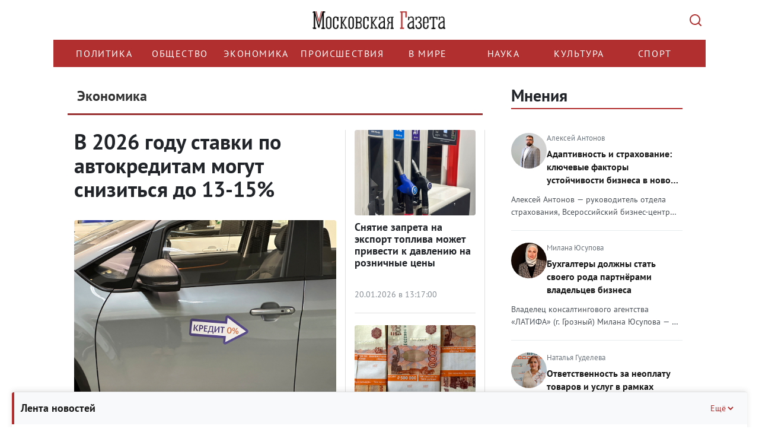

--- FILE ---
content_type: text/html; charset=UTF-8
request_url: https://mskgazeta.ru/ekonomika/page/88
body_size: 20355
content:
<!DOCTYPE html>
<html>
<head>
<meta charset="utf-8" >
<!--[if lt IE 9]><script src="http://html5shiv.googlecode.com/svn/trunk/html5.js"></script><![endif]-->



            <title>Новости экономики</title><script src="/lib/min/g=js"></script>

<link rel="stylesheet" href="/lib/min/g=css" type="text/css" />

    <meta name="keywords" content="" >
<meta name="description" content="" >
<meta property="og:title" content=" | Новости экономики">
<meta property="og:image" content="http://mskgazeta.ru">


<meta name="viewport" content="width=device-width">
<meta name="yandex-verification" content="9b4343206ad88880" />
<meta name="google-site-verification" content="CZ2aGCFvE7NMceYFxjgxzkBi92yTitoCdpFbWOZ7vWQ" >
<meta name="google-site-verification" content="-VGSIWPBk_HvMsGsqPIy3echNZ7iLkUupi5Ap6owis0" >

<!--ПБ-->
<meta name="google-site-verification" content="5Nx4KNRB120mO0Ag9koS8KNhjfcb0SEgJ6T88sUB720" />
<link href="/bootstrap/css/bootstrap.css" rel="stylesheet">
<link href="/theme/style.css" rel="stylesheet">
<script src="https://ajax.googleapis.com/ajax/libs/jquery/1.11.3/jquery.min.js"></script>
<script src="/bootstrap/js/bootstrap.min.js"></script>
<script src="/theme/js/data_time.js"></script>
<link rel="shortcut icon" href="/favicon.ico" type="image/x-icon">
<!--[if lt IE 9]>
<script src="https://oss.maxcdn.com/html5shiv/3.7.2/html5shiv.min.js"></script>
<script src="https://oss.maxcdn.com/respond/1.4.2/respond.min.js"></script>
<![endif]-->

<link type="text/css" href="/theme/jquery.jscrollpane.css" rel="stylesheet" media="all" />
<script type="text/javascript" src="/theme/js/jquery.mousewheel.js"></script>
<script type="text/javascript" src="/theme/js/jquery.jscrollpane.min.js"></script>

<!-- Yandex.RTB -->
<script>window.yaContextCb=window.yaContextCb||[]</script>
<script src="https://yandex.ru/ads/system/context.js" async></script>

<script src="https://yastatic.net/share2/share.js" async></script>



<script>
$(document).ready(function(){
	$('.in_text').hide();
	$('.btn').click(function(){
        var $this   = $(this);
        var $input  = $this.siblings('.in_text');

        try {
            $input.toggle("slide", {
                direction: "right"
            }, 1000);
        } catch (e) {}

        if (!$input.val()) {
            return false
        }
    });

});
</script>
<script>
window.onload = function() {
        function itog() {
        let elem = document.getElementById("yandex_rtb_R-A-263972-7");
        if (elem) {
            elem.style.maxWidth = "100%";
            elem.style.overflow = "hidden";
        }

    }
    setTimeout(itog, 100);
}
</script>
<link rel="stylesheet" href="/theme/rediz-css-12.25.css">
<script >var __baseAdress="http://mskgazeta.ru"</script></head>
<body>
<!-- see -->
<div class="wrapper">
   <header class="header"><div class="container">
    <div class="row">
        <div class="col-12 logo-head">
            <a href="/" class="logo"></a>
            <button class="search-btn" type="submit" value=""></button>
        </div>
        <div class="col-12 search-head">
            <div class="search_box hidden">
                <div class="wrap">
                    <form action="/search.html" method="POST">
                        <input name="search" class="in_text" type="text" placeholder="Поиск..." value="">
                        <input class="btn" type="submit" value="Найти">
                    </form>
                    <div class="close-mobile-container">
				        <button class="close-mobile-container__btn" type="" value="">
				            <svg width="14" height="14" viewBox="0 0 14 14" fill="none">
				                <path d="M12.2929 0.292893C12.6834 -0.0976311 13.3164 -0.0976311 13.707 0.292893C14.0975 0.683418 14.0975 1.31643 13.707 1.70696L8.41399 6.99992L13.707 12.2929C14.0975 12.6834 14.0975 13.3164 13.707 13.707C13.3164 14.0975 12.6834 14.0975 12.2929 13.707L6.99992 8.41399L1.70696 13.707C1.31643 14.0975 0.683418 14.0975 0.292893 13.707C-0.0976311 13.3164 -0.0976311 12.6834 0.292893 12.2929L5.58586 6.99992L0.292893 1.70696C-0.0976311 1.31643 -0.0976311 0.683418 0.292893 0.292893C0.683418 -0.0976311 1.31643 -0.0976311 1.70696 0.292893L6.99992 5.58586L12.2929 0.292893Z" fill="#ADB5BD"/>
				            </svg>
				        </button>  
				    </div>
                </div>
            </div>
        </div>
        <div class="col-12 menu-head">
            <div class="row">
                <div class="col-12 bg_nav1">
				    <div class="nav_main">
				        <div class="menu-wrapper">
				            <ul class="nav menu navbar-nav nav-head">
				                <li class=""><a href="/politika">Политика</a></li>
	<li class=""><a href="/obshchestvo">Общество</a></li>
	<li class="active"><a href="/ekonomika">Экономика</a></li>
	<li class=""><a href="/proisshestviia">Происшествия </a></li>
	<li class=""><a href="/v-mire">В мире</a></li>
	<li class=""><a href="/nauka">Наука</a></li>
	<li class=""><a href="/kultura">Культура</a></li>
	<li class=""><a href="/sport">Спорт</a></li>
				            </ul>
				        </div>
				    </div>
				</div>
                <div class="col-12 search_box_it">
                    
                </div>
            </div>
        </div>
    </div>
</div>
<script>clock();</script>
<script>
    $(function()
    {
        $('.scroll-pane').jScrollPane();
    });
</script>
<script>
$(document).ready(function() {
    $('.menu-wrapper').on('wheel', function(e) {
        e.preventDefault();
        e.stopPropagation();
        
        // Получаем направление прокрутки
        var delta = e.originalEvent.deltaY || e.originalEvent.detail || e.originalEvent.wheelDelta;
        
        // Прокручиваем горизонтально
        this.scrollLeft += delta;
        
        return false;
    });
});
</script></header><!-- .header-->
   <div class="middle">
   <div class="container">
       <div class="row">
           <!-- no page /adminka -->
                 <main class="content col-lg-8 col-md-8 col-sm-8 col-xs-12">
           
           
           
           <!---->
              <!--<i class="fa-sharp fa-solid fa-bolt"></i>-->
              <div class="main_news_box">
        <div class="title">Экономика</div>

                    <div class="row news-block-2 category-test">
                
                                        <div class="col-lg-8 nbl">
                        <div class="blc2-n">
                            <h2 class="blc-h">
                                <a href="/ekonomika/v-2026-godu-stavki-po-avtokreditam-mogut-snizit-sya-do-13-15--15827.html">В 2026 году ставки по автокредитам могут снизиться до 13-15%</a></h2>
                            <div class="blc1-photo">
                                <div class="news-categories">
                                    
                                    
                                    
                                    <span class="empty-block">&nbsp;</span>
                                </div>
                                <a href="/ekonomika/v-2026-godu-stavki-po-avtokreditam-mogut-snizit-sya-do-13-15--15827.html">
                                                                            <img
                                                class="blc-photo"
                                                src="/theme/upload/6b101b51f99db34eb119a2f5e1e1249b.jpg"
                                                title="В 2026 году ставки по автокредитам могут снизиться до 13-15%"
                                                alt="В 2026 году ставки по автокредитам могут снизиться до 13-15%">
                                                                    </a>
                            </div>
                            <p class="crop-height">Реальное подешевение автокредитов население почувствует не раньше осени
</p>
                            <div class="blc-date">21.01.2026 в 10:20:00</div>
                        </div>
                    </div>
                    <div class="col-lg-4 nbr">
                    
                                        
                    
                
                    
                    
                                            <div class="blc2-n">
                            <div class="blc1-photo">
                                <a href="/ekonomika/snyatie-zapreta-na-eksport-topliva-mozhet-privesti-k-davleniyu-na-roznichnye-ceny-15823.html">
                                                                            <img
                                                class="blc-photo"
                                                src="/theme/upload/c91dc7c1dcde5c80bab9c0ca3ac86417.jpg"
                                                title="Снятие запрета на экспорт топлива может привести к давлению на розничные цены"
                                                alt="Снятие запрета на экспорт топлива может привести к давлению на розничные цены">
                                                                    </a>
                            </div>
                            <h2 class="blc-h"><a href="/ekonomika/snyatie-zapreta-na-eksport-topliva-mozhet-privesti-k-davleniyu-na-roznichnye-ceny-15823.html">Снятие запрета на экспорт топлива может привести к давлению на розничные цены</a></h2>
                            <div class="news-categories">
                                
                                
                                
                                <span class="empty-block">&nbsp;</span>
                            </div>
                            <div class="blc-date">20.01.2026 в 13:17:00</div>
                        </div>
                    
                
                    
                    
                                            <div class="blc2-n">
                            <div class="blc1-photo">
                                <a href="/ekonomika/eksperty-sprognozirovali-srednie-stavki-po-vkladam-k-koncu-goda-15822.html">
                                                                            <img
                                                class="blc-photo"
                                                src="/theme/upload/e33181ffe1da66b5f0cf5613aa82d802.jpg"
                                                title="Эксперты спрогнозировали средние ставки по вкладам к концу года"
                                                alt="Эксперты спрогнозировали средние ставки по вкладам к концу года">
                                                                    </a>
                            </div>
                            <h2 class="blc-h"><a href="/ekonomika/eksperty-sprognozirovali-srednie-stavki-po-vkladam-k-koncu-goda-15822.html">Эксперты спрогнозировали средние ставки по вкладам к концу года</a></h2>
                            <div class="news-categories">
                                
                                
                                
                                <span class="empty-block">&nbsp;</span>
                            </div>
                            <div class="blc-date">20.01.2026 в 10:01:00</div>
                        </div>
                    
                                </div>
            </div>
        
    </div>


    <div class="news_category">
        <div class="title">Новости экономики</div>
    </div>
    <div class="news_cat_box">
        <ul class="flex">
                            <li class="col-lg-4 col-md-4 col-sm-4 col-xs-12">
                    <div>
                        <div class="img_news">
                            <a href="/ekonomika/chto-budet-s-rossijskoj-ekonomikoj-srednesrochnyj-i-dolgosrochnyj-prognoz-10751.html"
                               title="Что будет с российской экономикой: среднесрочный и долгосрочный прогноз" title="Самосуд на  дорогах">
                                                                    <img title="Что будет с российской экономикой: среднесрочный и долгосрочный прогноз" src="/theme/upload/d9fa97e7fa45fe2bc090595bc4904b82.jpg" alt="экономика.jpg">
                                                            </a>
                        </div>
                        <h4 class="title_news_cat"><a
                                    href="/ekonomika/chto-budet-s-rossijskoj-ekonomikoj-srednesrochnyj-i-dolgosrochnyj-prognoz-10751.html"
                                    title="Что будет с российской экономикой: среднесрочный и долгосрочный прогноз"
                                    title="Что будет с российской экономикой: среднесрочный и долгосрочный прогноз">Что будет с российской экономикой: среднесрочный и долгосрочный прогноз</a>
                        </h4>
                        <div class="news-categories">
                            
                            
                            
                            <span class="empty-block">&nbsp;</span>
                        </div>
                        <div class="cont"
                             title="Пресс-секретарь президента России Дмитрий Песков рассказал журналистам, что в этом году стоит ожидать сокращения ВВП страны чуть больше чем на 2%. Минэкономразвития ранее заявляло о падении ВВП России с января по июль 2022 года на 1,1%. Однако, по словам Пескова, есть повод и для умеренного оптимизма: &laquo;Падаем мы меньше даже, чем сами прогнозировали. У нас сократится ВВП чуть больше чем на 2% по итогам года &mdash; прогнозировали чуть большее падение&raquo;
">Пресс-секретарь президента России Дмитрий Песков рассказал журналистам, что в этом году стоит ожидать сокращения ВВП стр...</div>
                        <div class="it">
                            <div class="br"></div>
                            <div class="date">07.09.2022 в 16:15:00</div>
                            <div class="see">4360</div>
                        </div>
                    </div>
                </li>
                            <li class="col-lg-4 col-md-4 col-sm-4 col-xs-12">
                    <div>
                        <div class="img_news">
                            <a href="/ekonomika/ekonomisty-ob-yasnili-dlya-chego-rossii-nuzhno-snova-vvodit-byudzhetnoe-pravilo-10742.html"
                               title="Экономисты объяснили, для чего России нужно снова вводить бюджетное правило" title="Самосуд на  дорогах">
                                                                    <img title="Экономисты объяснили, для чего России нужно снова вводить бюджетное правило" src="/theme/upload/3beb7c3e02d1709771be092ea8ee7fbf.jpg" alt="бюджет.jpg">
                                                            </a>
                        </div>
                        <h4 class="title_news_cat"><a
                                    href="/ekonomika/ekonomisty-ob-yasnili-dlya-chego-rossii-nuzhno-snova-vvodit-byudzhetnoe-pravilo-10742.html"
                                    title="Экономисты объяснили, для чего России нужно снова вводить бюджетное правило"
                                    title="Экономисты объяснили, для чего России нужно снова вводить бюджетное правило">Экономисты объяснили, для чего России нужно снова вводить бюджетное правило</a>
                        </h4>
                        <div class="news-categories">
                            
                            
                            
                            <span class="empty-block">&nbsp;</span>
                        </div>
                        <div class="cont"
                             title="Новое бюджетное правило пока не сформировано. Об этом заявил на Восточном экономическом форуме министр экономразвития РФ Максим Решетников. По его словам, есть различные предложения о том, каким оно должно быть, но без &laquo;общей конструкции бюджета&raquo; их обсуждать нет смысла
">Новое бюджетное правило пока не сформировано. Об этом заявил на Восточном экономическом форуме министр экономразвития РФ...</div>
                        <div class="it">
                            <div class="br"></div>
                            <div class="date">06.09.2022 в 13:39:00</div>
                            <div class="see">4120</div>
                        </div>
                    </div>
                </li>
                            <li class="col-lg-4 col-md-4 col-sm-4 col-xs-12">
                    <div>
                        <div class="img_news">
                            <a href="/ekonomika/finansovye-analitiki-ocenili-riski-dlya-ekonomiki-rf-v-svyazi-s-ipotechnym-bumom-10741.html"
                               title="Финансовые аналитики оценили риски для экономики РФ в связи с ипотечным бумом" title="Самосуд на  дорогах">
                                                                    <img title="Финансовые аналитики оценили риски для экономики РФ в связи с ипотечным бумом" src="/theme/upload/507f3cf57ba91a8c2098028e609f9c4b.jpg" alt="ипат.jpg">
                                                            </a>
                        </div>
                        <h4 class="title_news_cat"><a
                                    href="/ekonomika/finansovye-analitiki-ocenili-riski-dlya-ekonomiki-rf-v-svyazi-s-ipotechnym-bumom-10741.html"
                                    title="Финансовые аналитики оценили риски для экономики РФ в связи с ипотечным бумом"
                                    title="Финансовые аналитики оценили риски для экономики РФ в связи с ипотечным бумом">Финансовые аналитики оценили риски для экономики РФ в связи с ипотечным бумом</a>
                        </h4>
                        <div class="news-categories">
                            
                            
                            
                            <span class="empty-block">&nbsp;</span>
                        </div>
                        <div class="cont"
                             title="К концу нынешнего года портфель ипотеки в России побьет рекордную планку в 14,8 трлн рублей, а его доля достигнет 53% в общем портфеле кредитов физических лиц, впервые преодолев неипотечные займы (12,9 трлн рублей). Об этом в рамках ВЭФ-2022 заявил заместитель президента-председателя правления ВТБ Анатолий Печатников. При этом, по его словам, спрос на ипотечные займы будет лишь усиливаться
">К концу нынешнего года портфель ипотеки в России побьет рекордную планку в 14,8 трлн рублей, а его доля достигнет 53% в ...</div>
                        <div class="it">
                            <div class="br"></div>
                            <div class="date">06.09.2022 в 11:05:00</div>
                            <div class="see">3964</div>
                        </div>
                    </div>
                </li>
                            <li class="col-lg-4 col-md-4 col-sm-4 col-xs-12">
                    <div>
                        <div class="img_news">
                            <a href="/ekonomika/kto-to-ne-vyderzhit-ekonomisty-sprognozirovali-ceny-na-gaz-v-evrope-s-prihodom-otopitel-nogo-sezona-10726.html"
                               title="«Кто-то не выдержит»: экономисты спрогнозировали цены на газ в Европе с приходом отопительного сезона" title="Самосуд на  дорогах">
                                                                    <img title="«Кто-то не выдержит»: экономисты спрогнозировали цены на газ в Европе с приходом отопительного сезона" src="/theme/upload/d873c8540b7b72a43388b2a0b1c72a4d.jpg" alt="зима.jpg">
                                                            </a>
                        </div>
                        <h4 class="title_news_cat"><a
                                    href="/ekonomika/kto-to-ne-vyderzhit-ekonomisty-sprognozirovali-ceny-na-gaz-v-evrope-s-prihodom-otopitel-nogo-sezona-10726.html"
                                    title="«Кто-то не выдержит»: экономисты спрогнозировали цены на газ в Европе с приходом отопительного сезона"
                                    title="«Кто-то не выдержит»: экономисты спрогнозировали цены на газ в Европе с приходом отопительного сезона">«Кто-то не выдержит»: экономисты спрогнозировали цены на газ в Европе с приходом отопительного сезона</a>
                        </h4>
                        <div class="news-categories">
                            
                            
                            
                            <span class="empty-block">&nbsp;</span>
                        </div>
                        <div class="cont"
                             title="Европейские подземные газохранилища заполнены более чем на 80%, это превышает поставленные ЕС целевые показатели к отопительному сезону, сообщили &laquo;Известия&raquo;. Заявления стран Евросоюза о заполненности европейских ПХГ обвалили цены на газ в Европе. Падение произошло более чем на 10%, &mdash; ниже 2450 долларов за тысячу кубометров газа. При этом &laquo;Газпром&raquo; объявил о плановой остановке &laquo;Северного потока&raquo; до 3 сентября. Это могло вызвать рост цен на газ. Но они продолжили падение в Европе и в Азии
">Европейские подземные газохранилища заполнены более чем на 80%, это превышает поставленные ЕС целевые показатели к отопи...</div>
                        <div class="it">
                            <div class="br"></div>
                            <div class="date">02.09.2022 в 14:29:00</div>
                            <div class="see">4374</div>
                        </div>
                    </div>
                </li>
                            <li class="col-lg-4 col-md-4 col-sm-4 col-xs-12">
                    <div>
                        <div class="img_news">
                            <a href="/ekonomika/ekonomist-posovetovala-peresmotret-nekotorye-podhody-v-neftegazovoj-otrasli-rf-i-ob-yasnila-pochemu-10720.html"
                               title="Экономист посоветовала пересмотреть некоторые подходы в нефтегазовой отрасли РФ и объяснила, почему" title="Самосуд на  дорогах">
                                                                    <img title="Экономист посоветовала пересмотреть некоторые подходы в нефтегазовой отрасли РФ и объяснила, почему" src="/theme/upload/659fb2128ea72d024d5406008c6d1b1d.jpg" alt="россия.jpg">
                                                            </a>
                        </div>
                        <h4 class="title_news_cat"><a
                                    href="/ekonomika/ekonomist-posovetovala-peresmotret-nekotorye-podhody-v-neftegazovoj-otrasli-rf-i-ob-yasnila-pochemu-10720.html"
                                    title="Экономист посоветовала пересмотреть некоторые подходы в нефтегазовой отрасли РФ и объяснила, почему"
                                    title="Экономист посоветовала пересмотреть некоторые подходы в нефтегазовой отрасли РФ и объяснила, почему">Экономист посоветовала пересмотреть некоторые подходы в нефтегазовой отрасли РФ и объяснила, почему</a>
                        </h4>
                        <div class="news-categories">
                            
                            
                            
                            <span class="empty-block">&nbsp;</span>
                        </div>
                        <div class="cont"
                             title="Надёжность России как поставщика газа и нефти доказана годами. За последние почти полвека не были ни одного сбоя по поставкам. Об этом журналистам заявил председатель Совета Союза нефтегазопромышленников России Юрий Шафраник
">Надёжность России как поставщика газа и нефти доказана годами. За последние почти полвека не были ни одного сбоя по пост...</div>
                        <div class="it">
                            <div class="br"></div>
                            <div class="date">01.09.2022 в 16:47:00</div>
                            <div class="see">3716</div>
                        </div>
                    </div>
                </li>
                            <li class="col-lg-4 col-md-4 col-sm-4 col-xs-12">
                    <div>
                        <div class="img_news">
                            <a href="/ekonomika/finansovye-analitiki-ocenili-riski-i-posledstviya-razgona-inflyacii-v-rossii--10719.html"
                               title="Финансовые аналитики оценили риски и последствия разгона инфляции в России " title="Самосуд на  дорогах">
                                                                    <img title="Финансовые аналитики оценили риски и последствия разгона инфляции в России " src="/theme/upload/4f2ef20065a03e3642813c01d9ec4dfd.jpg" alt="инфл.jpg">
                                                            </a>
                        </div>
                        <h4 class="title_news_cat"><a
                                    href="/ekonomika/finansovye-analitiki-ocenili-riski-i-posledstviya-razgona-inflyacii-v-rossii--10719.html"
                                    title="Финансовые аналитики оценили риски и последствия разгона инфляции в России "
                                    title="Финансовые аналитики оценили риски и последствия разгона инфляции в России ">Финансовые аналитики оценили риски и последствия разгона инфляции в России </a>
                        </h4>
                        <div class="news-categories">
                            
                            
                            
                            <span class="empty-block">&nbsp;</span>
                        </div>
                        <div class="cont"
                             title="Счетная палата РФ назвала инфляцию одним из ключевых рисков для экономики страны в нынешнем году. Об этом говорится в докладе ведомства об исполнении федерального бюджета за первое полугодие
">Счетная палата РФ назвала инфляцию одним из ключевых рисков для экономики страны в нынешнем году. Об этом говорится в до...</div>
                        <div class="it">
                            <div class="br"></div>
                            <div class="date">01.09.2022 в 10:15:00</div>
                            <div class="see">3801</div>
                        </div>
                    </div>
                </li>
                            <li class="col-lg-4 col-md-4 col-sm-4 col-xs-12">
                    <div>
                        <div class="img_news">
                            <a href="/ekonomika/finansovye-analitiki-rasskazali-vygodno-li-sejchas-vkladyvat-sya-v-dollary-10708.html"
                               title="Финансовые аналитики рассказали, выгодно ли сейчас вкладываться в доллары" title="Самосуд на  дорогах">
                                                                    <img title="Финансовые аналитики рассказали, выгодно ли сейчас вкладываться в доллары" src="/theme/upload/db02085e4466e004e1cd6a06550b6a98.jpg" alt="доллары.jpg">
                                                            </a>
                        </div>
                        <h4 class="title_news_cat"><a
                                    href="/ekonomika/finansovye-analitiki-rasskazali-vygodno-li-sejchas-vkladyvat-sya-v-dollary-10708.html"
                                    title="Финансовые аналитики рассказали, выгодно ли сейчас вкладываться в доллары"
                                    title="Финансовые аналитики рассказали, выгодно ли сейчас вкладываться в доллары">Финансовые аналитики рассказали, выгодно ли сейчас вкладываться в доллары</a>
                        </h4>
                        <div class="news-categories">
                            
                            
                            
                            <span class="empty-block">&nbsp;</span>
                        </div>
                        <div class="cont"
                             title="Курс доллара к мировым валютам достиг рекордного максимума с 2002 года и продолжает повышаться &mdash; ходе сегодняшних торгов евро по отношению к доллару США опускался до 0,9929 доллара с уровня прошлого закрытия в 0,9961 доллара. Курс американской валюты к иене вырос до 138,69 иены со 137,52 иены. Индекс доллара (курс к корзине валют шести стран &mdash; торговых партнеров Америки) увеличился на 0,53%, до 109,38 пункта. Накануне в ходе торгов индикатор поднялся до 109,48 пункта, что стало рекордом с сентября 2002 года. Об этом сообщает &laquo;ПРАЙМ&raquo;
">Курс доллара к мировым валютам достиг рекордного максимума с 2002 года и продолжает повышаться &mdash; ходе сегодняшних ...</div>
                        <div class="it">
                            <div class="br"></div>
                            <div class="date">29.08.2022 в 19:40:00</div>
                            <div class="see">4023</div>
                        </div>
                    </div>
                </li>
                            <li class="col-lg-4 col-md-4 col-sm-4 col-xs-12">
                    <div>
                        <div class="img_news">
                            <a href="/ekonomika/ekonomisty-rasskazali-sohranit-li-rossiya-liderstvo-na-ugol-nom-rynke-10705.html"
                               title="Экономисты рассказали, сохранит ли Россия лидерство на угольном рынке" title="Самосуд на  дорогах">
                                                                    <img title="Экономисты рассказали, сохранит ли Россия лидерство на угольном рынке" src="/theme/upload/4cab74726809204fcd7cb53cf600419f.jpg" alt="уголь.jpg">
                                                            </a>
                        </div>
                        <h4 class="title_news_cat"><a
                                    href="/ekonomika/ekonomisty-rasskazali-sohranit-li-rossiya-liderstvo-na-ugol-nom-rynke-10705.html"
                                    title="Экономисты рассказали, сохранит ли Россия лидерство на угольном рынке"
                                    title="Экономисты рассказали, сохранит ли Россия лидерство на угольном рынке">Экономисты рассказали, сохранит ли Россия лидерство на угольном рынке</a>
                        </h4>
                        <div class="news-categories">
                            
                            
                            
                            <span class="empty-block">&nbsp;</span>
                        </div>
                        <div class="cont"
                             title="В августе этого года вступил в силу запрет на ввоз в страны Запада российского угля. При этом ранее сообщалось, что несмотря на санкции Россия намерена сохранить лидирующие позиции на мировом угольном рынке и увеличить долю отечественного угля с 18% до 25% к 2050 году
">В августе этого года вступил в силу запрет на ввоз в страны Запада российского угля. При этом ранее сообщалось, что несм...</div>
                        <div class="it">
                            <div class="br"></div>
                            <div class="date">29.08.2022 в 15:32:00</div>
                            <div class="see">3856</div>
                        </div>
                    </div>
                </li>
                            <li class="col-lg-4 col-md-4 col-sm-4 col-xs-12">
                    <div>
                        <div class="img_news">
                            <a href="/ekonomika/nazvany-vozmozhnye-social-no-ekonomicheskie-posledstviya-rezkogo-povysheniya-mrot-10703.html"
                               title="Названы возможные социально-экономические последствия резкого повышения МРОТ" title="Самосуд на  дорогах">
                                                                    <img title="Названы возможные социально-экономические последствия резкого повышения МРОТ" src="/theme/upload/9095d2c0dd71c6d4d616e55c8cceeee5.jpg" alt="мрот.jpg">
                                                            </a>
                        </div>
                        <h4 class="title_news_cat"><a
                                    href="/ekonomika/nazvany-vozmozhnye-social-no-ekonomicheskie-posledstviya-rezkogo-povysheniya-mrot-10703.html"
                                    title="Названы возможные социально-экономические последствия резкого повышения МРОТ"
                                    title="Названы возможные социально-экономические последствия резкого повышения МРОТ">Названы возможные социально-экономические последствия резкого повышения МРОТ</a>
                        </h4>
                        <div class="news-categories">
                            
                            
                            
                            <span class="empty-block">&nbsp;</span>
                        </div>
                        <div class="cont"
                             title="Российское правительство должно увеличить размер минимальной оплаты труда как минимум на 30%, чтобы компенсировать инфляцию. Об этом в интервью &laquo;Московской газете&raquo; рассказал кандидат экономических наук Николай Кульбака, комментируя новость о том, что в Российскую трехстороннюю комиссию поступил законопроект об установлении с 1 января 2023 года минимального размера оплаты труда (МРОТ) на уровне 30 тыс. рублей
">Российское правительство должно увеличить размер минимальной оплаты труда как минимум на 30%, чтобы компенсировать инфля...</div>
                        <div class="it">
                            <div class="br"></div>
                            <div class="date">28.08.2022 в 19:50:00</div>
                            <div class="see">4081</div>
                        </div>
                    </div>
                </li>
                            <li class="col-lg-4 col-md-4 col-sm-4 col-xs-12">
                    <div>
                        <div class="img_news">
                            <a href="/ekonomika/chto-zhdet-v-sleduyushem-godu-rossijskij-neftyanoj-eksport-10684.html"
                               title="Что ждёт в следующем году российский нефтяной экспорт" title="Самосуд на  дорогах">
                                                                    <img title="Что ждёт в следующем году российский нефтяной экспорт" src="/theme/upload/769a9e11038acabdd7c74ac051904b8d.jpg" alt="нефть.jpg">
                                                            </a>
                        </div>
                        <h4 class="title_news_cat"><a
                                    href="/ekonomika/chto-zhdet-v-sleduyushem-godu-rossijskij-neftyanoj-eksport-10684.html"
                                    title="Что ждёт в следующем году российский нефтяной экспорт"
                                    title="Что ждёт в следующем году российский нефтяной экспорт">Что ждёт в следующем году российский нефтяной экспорт</a>
                        </h4>
                        <div class="news-categories">
                            
                            
                            
                            <span class="empty-block">&nbsp;</span>
                        </div>
                        <div class="cont"
                             title="Министр энергетики Саудовской Аравии заявил, что рынок нефти находится в состоянии шизофрении, пишет &laquo;Ъ&raquo;. По мнению министра, &laquo;бумажный и физический рынки&raquo; нефти становятся всё более разобщёнными, в то время как в ситуации экономической неопределённости в мире необходимы прозрачность и ясность функционирования рынков. &laquo;Московская газета&raquo; обсудила с экспертами подоплёку этого заявления и ближайшее будущее нефтяного рынка, в том числе и в особенности, российского
">Министр энергетики Саудовской Аравии заявил, что рынок нефти находится в состоянии шизофрении, пишет &laquo;Ъ&raquo;. По...</div>
                        <div class="it">
                            <div class="br"></div>
                            <div class="date">24.08.2022 в 14:02:00</div>
                            <div class="see">3891</div>
                        </div>
                    </div>
                </li>
                            <li class="col-lg-4 col-md-4 col-sm-4 col-xs-12">
                    <div>
                        <div class="img_news">
                            <a href="/ekonomika/finansovye-analitiki-rasskazali-pora-li-izbavlyat-sya-ot-evro-10678.html"
                               title="Финансовые аналитики рассказали, пора ли избавляться от евро" title="Самосуд на  дорогах">
                                                                    <img title="Финансовые аналитики рассказали, пора ли избавляться от евро" src="/theme/upload/6d13919f65c7becf5ddf3501ee7d438c.jpg" alt="евро.jpg">
                                                            </a>
                        </div>
                        <h4 class="title_news_cat"><a
                                    href="/ekonomika/finansovye-analitiki-rasskazali-pora-li-izbavlyat-sya-ot-evro-10678.html"
                                    title="Финансовые аналитики рассказали, пора ли избавляться от евро"
                                    title="Финансовые аналитики рассказали, пора ли избавляться от евро">Финансовые аналитики рассказали, пора ли избавляться от евро</a>
                        </h4>
                        <div class="news-categories">
                            
                            
                            
                            <span class="empty-block">&nbsp;</span>
                        </div>
                        <div class="cont"
                             title="Курс евро опустился ниже доллара. Европейская валюта сначала сравнялась с американской в понедельник утром, а затем ее курс опустился &mdash; в первый раз после 14 июля, свидетельствуют данные торгов
">Курс евро опустился ниже доллара. Европейская валюта сначала сравнялась с американской в понедельник утром, а затем ее к...</div>
                        <div class="it">
                            <div class="br"></div>
                            <div class="date">23.08.2022 в 11:06:00</div>
                            <div class="see">3255</div>
                        </div>
                    </div>
                </li>
                            <li class="col-lg-4 col-md-4 col-sm-4 col-xs-12">
                    <div>
                        <div class="img_news">
                            <a href="/ekonomika/ekonomisty-ocenili-veroyatnost-defolta-v-ssha-10674.html"
                               title="Экономисты оценили вероятность дефолта в США" title="Самосуд на  дорогах">
                                                                    <img title="Экономисты оценили вероятность дефолта в США" src="/theme/upload/0ce9cbd6d07aec160f1ca657c5ef3244.jpg" alt="сша.jpg">
                                                            </a>
                        </div>
                        <h4 class="title_news_cat"><a
                                    href="/ekonomika/ekonomisty-ocenili-veroyatnost-defolta-v-ssha-10674.html"
                                    title="Экономисты оценили вероятность дефолта в США"
                                    title="Экономисты оценили вероятность дефолта в США">Экономисты оценили вероятность дефолта в США</a>
                        </h4>
                        <div class="news-categories">
                            
                            
                            
                            <span class="empty-block">&nbsp;</span>
                        </div>
                        <div class="cont"
                             title="Секретарь Совета Безопасности РФ Николай Патрушев заявил, что США могут объявить дефолт по своему госдолгу, который уже превысил 30 трлн долларов, пишет ТАСС
">Секретарь Совета Безопасности РФ Николай Патрушев заявил, что США могут объявить дефолт по своему госдолгу, который уже ...</div>
                        <div class="it">
                            <div class="br"></div>
                            <div class="date">22.08.2022 в 17:59:00</div>
                            <div class="see">2869</div>
                        </div>
                    </div>
                </li>
                    </ul>
    </div>
    <div class="row">
        <div class="col-lg-12 col-md-12 col-sm-12 col-xs-12">
            <div class="pag_news">
                                                            <a href="/ekonomika/page/1">1</a>
                                                                                <a href="/ekonomika/page/2">2</a>
                                                                                <a href="/ekonomika/page/3">3</a>
                                                                                <a href="/ekonomika/page/4">4</a>
                                                                                <a href="/ekonomika/page/5">5</a>
                                                                                <a href="/ekonomika/page/6">6</a>
                                                                                <a href="/ekonomika/page/7">7</a>
                                                                                <a href="/ekonomika/page/8">8</a>
                                                                                <a href="/ekonomika/page/9">9</a>
                                                                                <a href="/ekonomika/page/10">10</a>
                                                                                <a href="/ekonomika/page/11">11</a>
                                                                                <a href="/ekonomika/page/12">12</a>
                                                                                <a href="/ekonomika/page/13">13</a>
                                                                                <a href="/ekonomika/page/14">14</a>
                                                                                <a href="/ekonomika/page/15">15</a>
                                                                                <a href="/ekonomika/page/16">16</a>
                                                                                <a href="/ekonomika/page/17">17</a>
                                                                                <a href="/ekonomika/page/18">18</a>
                                                                                <a href="/ekonomika/page/19">19</a>
                                                                                <a href="/ekonomika/page/20">20</a>
                                                                                <a href="/ekonomika/page/21">21</a>
                                                                                <a href="/ekonomika/page/22">22</a>
                                                                                <a href="/ekonomika/page/23">23</a>
                                                                                <a href="/ekonomika/page/24">24</a>
                                                                                <a href="/ekonomika/page/25">25</a>
                                                                                <a href="/ekonomika/page/26">26</a>
                                                                                <a href="/ekonomika/page/27">27</a>
                                                                                <a href="/ekonomika/page/28">28</a>
                                                                                <a href="/ekonomika/page/29">29</a>
                                                                                <a href="/ekonomika/page/30">30</a>
                                                                                <a href="/ekonomika/page/31">31</a>
                                                                                <a href="/ekonomika/page/32">32</a>
                                                                                <a href="/ekonomika/page/33">33</a>
                                                                                <a href="/ekonomika/page/34">34</a>
                                                                                <a href="/ekonomika/page/35">35</a>
                                                                                <a href="/ekonomika/page/36">36</a>
                                                                                <a href="/ekonomika/page/37">37</a>
                                                                                <a href="/ekonomika/page/38">38</a>
                                                                                <a href="/ekonomika/page/39">39</a>
                                                                                <a href="/ekonomika/page/40">40</a>
                                                                                <a href="/ekonomika/page/41">41</a>
                                                                                <a href="/ekonomika/page/42">42</a>
                                                                                <a href="/ekonomika/page/43">43</a>
                                                                                <a href="/ekonomika/page/44">44</a>
                                                                                <a href="/ekonomika/page/45">45</a>
                                                                                <a href="/ekonomika/page/46">46</a>
                                                                                <a href="/ekonomika/page/47">47</a>
                                                                                <a href="/ekonomika/page/48">48</a>
                                                                                <a href="/ekonomika/page/49">49</a>
                                                                                <a href="/ekonomika/page/50">50</a>
                                                                                <a href="/ekonomika/page/51">51</a>
                                                                                <a href="/ekonomika/page/52">52</a>
                                                                                <a href="/ekonomika/page/53">53</a>
                                                                                <a href="/ekonomika/page/54">54</a>
                                                                                <a href="/ekonomika/page/55">55</a>
                                                                                <a href="/ekonomika/page/56">56</a>
                                                                                <a href="/ekonomika/page/57">57</a>
                                                                                <a href="/ekonomika/page/58">58</a>
                                                                                <a href="/ekonomika/page/59">59</a>
                                                                                <a href="/ekonomika/page/60">60</a>
                                                                                <a href="/ekonomika/page/61">61</a>
                                                                                <a href="/ekonomika/page/62">62</a>
                                                                                <a href="/ekonomika/page/63">63</a>
                                                                                <a href="/ekonomika/page/64">64</a>
                                                                                <a href="/ekonomika/page/65">65</a>
                                                                                <a href="/ekonomika/page/66">66</a>
                                                                                <a href="/ekonomika/page/67">67</a>
                                                                                <a href="/ekonomika/page/68">68</a>
                                                                                <a href="/ekonomika/page/69">69</a>
                                                                                <a href="/ekonomika/page/70">70</a>
                                                                                <a href="/ekonomika/page/71">71</a>
                                                                                <a href="/ekonomika/page/72">72</a>
                                                                                <a href="/ekonomika/page/73">73</a>
                                                                                <a href="/ekonomika/page/74">74</a>
                                                                                <a href="/ekonomika/page/75">75</a>
                                                                                <a href="/ekonomika/page/76">76</a>
                                                                                <a href="/ekonomika/page/77">77</a>
                                                                                <a href="/ekonomika/page/78">78</a>
                                                                                <a href="/ekonomika/page/79">79</a>
                                                                                <a href="/ekonomika/page/80">80</a>
                                                                                <a href="/ekonomika/page/81">81</a>
                                                                                <a href="/ekonomika/page/82">82</a>
                                                                                <a href="/ekonomika/page/83">83</a>
                                                                                <a href="/ekonomika/page/84">84</a>
                                                                                <a href="/ekonomika/page/85">85</a>
                                                                                <a href="/ekonomika/page/86">86</a>
                                                                                <a href="/ekonomika/page/87">87</a>
                                                                                    <a class="prew" href="/ekonomika/page/87"></a>
                                                    <span>88</span>
                                                            <a class="next" href="/ekonomika/page/89"></a>
                                                                                        <a href="/ekonomika/page/89">89</a>
                                                                                <a href="/ekonomika/page/90">90</a>
                                                                                <a href="/ekonomika/page/91">91</a>
                                                                                <a href="/ekonomika/page/92">92</a>
                                                                                <a href="/ekonomika/page/93">93</a>
                                                                                <a href="/ekonomika/page/94">94</a>
                                                                                <a href="/ekonomika/page/95">95</a>
                                                                                <a href="/ekonomika/page/96">96</a>
                                                                                <a href="/ekonomika/page/97">97</a>
                                                                                <a href="/ekonomika/page/98">98</a>
                                                                                <a href="/ekonomika/page/99">99</a>
                                                                                <a href="/ekonomika/page/100">100</a>
                                                                                <a href="/ekonomika/page/101">101</a>
                                                                                <a href="/ekonomika/page/102">102</a>
                                                                                <a href="/ekonomika/page/103">103</a>
                                                                                <a href="/ekonomika/page/104">104</a>
                                                                                <a href="/ekonomika/page/105">105</a>
                                                                                <a href="/ekonomika/page/106">106</a>
                                                                                <a href="/ekonomika/page/107">107</a>
                                                                                <a href="/ekonomika/page/108">108</a>
                                                                                <a href="/ekonomika/page/109">109</a>
                                                                                <a href="/ekonomika/page/110">110</a>
                                                                                <a href="/ekonomika/page/111">111</a>
                                                                                <a href="/ekonomika/page/112">112</a>
                                                                                <a href="/ekonomika/page/113">113</a>
                                                                                <a href="/ekonomika/page/114">114</a>
                                                                                <a href="/ekonomika/page/115">115</a>
                                                                                <a href="/ekonomika/page/116">116</a>
                                                                                <a href="/ekonomika/page/117">117</a>
                                                                                <a href="/ekonomika/page/118">118</a>
                                                                                <a href="/ekonomika/page/119">119</a>
                                                                                <a href="/ekonomika/page/120">120</a>
                                                                                <a href="/ekonomika/page/121">121</a>
                                                                                <a href="/ekonomika/page/122">122</a>
                                                                                <a href="/ekonomika/page/123">123</a>
                                                                                <a href="/ekonomika/page/124">124</a>
                                                                                <a href="/ekonomika/page/125">125</a>
                                                                                <a href="/ekonomika/page/126">126</a>
                                                                                <a href="/ekonomika/page/127">127</a>
                                                                                <a href="/ekonomika/page/128">128</a>
                                                                                <a href="/ekonomika/page/129">129</a>
                                                                                <a href="/ekonomika/page/130">130</a>
                                                                                <a href="/ekonomika/page/131">131</a>
                                                                                <a href="/ekonomika/page/132">132</a>
                                                                                <a href="/ekonomika/page/133">133</a>
                                                </div>
        </div>
    </div>

<script>
    // Для блока "Поделиться"
    const shareHeader = document.getElementById('shareHeader');
    const shareContent = document.getElementById('shareContent');

    // Для блока "Мы в соцсетях"
    const socialHeader = document.getElementById('socialHeader');
    const socialContent = document.getElementById('socialContent');

    shareHeader.addEventListener('click', toggleShare);

    function toggleShare() {
        shareContent.classList.toggle('expanded');
        shareHeader.classList.toggle('expanded');

        // Закрываем Соцсети
        socialContent.classList.remove('expanded');
        socialHeader.classList.remove('expanded');
    }

    socialHeader.addEventListener('click', toggleSocial);

    function toggleSocial() {
        socialContent.classList.toggle('expanded');
        socialHeader.classList.toggle('expanded');

        // Закрываем "Поделиться"
        shareContent.classList.remove('expanded');
        shareHeader.classList.remove('expanded');
    }
</script>

           <!-- no page /adminka -->
                 </main><!-- .content -->
           

           <!-- no page /adminka -->
               <aside class="right-sidebar col-lg-4 col-md-4 col-sm-4 col-xs-12"><!--<div class="soc_box">
    <a target="_blank" href="https://vk.com/mskgazeta" class="it1"></a>
    <a target="_blank" href="https://www.facebook.com/mskgazeta" class="it4"></a>
    <a target="_blank" href="https://twitter.com/mskgazeta" class="it3"></a>
</div>-->

<div class="last_news_box floating-news collapsed" page="1">
    <div class="floating-news-header">
        <p class="title">Лента новостей</p>
        <button class="toggle-btn" aria-label="Свернуть/Ещё">
            Ещё
            <svg width="16" height="16" viewBox="0 0 16 16" fill="none">
                <path d="M4 10L8 6L12 10" stroke="currentColor" stroke-width="2" />
            </svg>
        </button>
    </div>
    <ul class="scroll-pane">
                    <li>
                <div class="news-date-time">
                    20 января 2026, 13:19                </div>
                <h4 >
                    <a href="/politika/rossiyanam-nazvali-odnu-iz-samyh-chastyh-oshibok-pri-ispol-zovanii-krema-zimoj-15824.html"
                       title="Россиянам назвали одну из самых частых ошибок при использовании крема зимой">
                        Россиянам назвали одну из самых частых ошибок при использовании крема зимой                    </a>
                </h4>
                <div class="news-views">
                    <svg width="16" height="16" viewBox="0 0 16 16" fill="currentColor">
                        <path d="M8 3C4.5 3 1.5 5.5 0 8c1.5 2.5 4.5 5 8 5s6.5-2.5 8-5c-1.5-2.5-4.5-5-8-5zm0 8c-1.7 0-3-1.3-3-3s1.3-3 3-3 3 1.3 3 3-1.3 3-3 3zm0-5c-1.1 0-2 .9-2 2s.9 2 2 2 2-.9 2-2-.9-2-2-2z" />
                    </svg>
                    139                </div>
            </li>
                    <li>
                <div class="news-date-time">
                    19 января 2026, 10:07                </div>
                <h4 >
                    <a href="/nauka/krasnoyarskie-uchenye-sozdali-novyj-sorbent-dlya-ochistki-promyshlennyh-stokov-15820.html"
                       title="Красноярские учёные создали новый сорбент для очистки промышленных стоков">
                        Красноярские учёные создали новый сорбент для очистки промышленных стоков                    </a>
                </h4>
                <div class="news-views">
                    <svg width="16" height="16" viewBox="0 0 16 16" fill="currentColor">
                        <path d="M8 3C4.5 3 1.5 5.5 0 8c1.5 2.5 4.5 5 8 5s6.5-2.5 8-5c-1.5-2.5-4.5-5-8-5zm0 8c-1.7 0-3-1.3-3-3s1.3-3 3-3 3 1.3 3 3-1.3 3-3 3zm0-5c-1.1 0-2 .9-2 2s.9 2 2 2 2-.9 2-2-.9-2-2-2z" />
                    </svg>
                    192                </div>
            </li>
                    <li>
                <div class="news-date-time">
                    19 января 2026, 09:15                </div>
                <h4 >
                    <a href="/ekonomika/moskva-realizovala-na-torgah-pochti-1-5-tys-nezhilyh-pomeshenij-v-2025-godu-15819.html"
                       title="Москва реализовала на торгах почти 1,5 тыс. нежилых помещений в 2025 году">
                        Москва реализовала на торгах почти 1,5 тыс. нежилых помещений в 2025 году                    </a>
                </h4>
                <div class="news-views">
                    <svg width="16" height="16" viewBox="0 0 16 16" fill="currentColor">
                        <path d="M8 3C4.5 3 1.5 5.5 0 8c1.5 2.5 4.5 5 8 5s6.5-2.5 8-5c-1.5-2.5-4.5-5-8-5zm0 8c-1.7 0-3-1.3-3-3s1.3-3 3-3 3 1.3 3 3-1.3 3-3 3zm0-5c-1.1 0-2 .9-2 2s.9 2 2 2 2-.9 2-2-.9-2-2-2z" />
                    </svg>
                    447                </div>
            </li>
                    <li>
                <div class="news-date-time">
                    16 января 2026, 10:15                </div>
                <h4 >
                    <a href="/politika/novost-bez-kartinki-15810.html"
                       title="Новость без картинки">
                        Новость без картинки                    </a>
                </h4>
                <div class="news-views">
                    <svg width="16" height="16" viewBox="0 0 16 16" fill="currentColor">
                        <path d="M8 3C4.5 3 1.5 5.5 0 8c1.5 2.5 4.5 5 8 5s6.5-2.5 8-5c-1.5-2.5-4.5-5-8-5zm0 8c-1.7 0-3-1.3-3-3s1.3-3 3-3 3 1.3 3 3-1.3 3-3 3zm0-5c-1.1 0-2 .9-2 2s.9 2 2 2 2-.9 2-2-.9-2-2-2z" />
                    </svg>
                    985                </div>
            </li>
                    <li>
                <div class="news-date-time">
                    16 января 2026, 08:13                </div>
                <h4 >
                    <a href="/politika/test-bez-kartinki-15809.html"
                       title="Тест без картинки">
                        Тест без картинки                    </a>
                </h4>
                <div class="news-views">
                    <svg width="16" height="16" viewBox="0 0 16 16" fill="currentColor">
                        <path d="M8 3C4.5 3 1.5 5.5 0 8c1.5 2.5 4.5 5 8 5s6.5-2.5 8-5c-1.5-2.5-4.5-5-8-5zm0 8c-1.7 0-3-1.3-3-3s1.3-3 3-3 3 1.3 3 3-1.3 3-3 3zm0-5c-1.1 0-2 .9-2 2s.9 2 2 2 2-.9 2-2-.9-2-2-2z" />
                    </svg>
                    957                </div>
            </li>
            </ul>
</div><!-- last_news_box -->

<script>
    document.addEventListener('DOMContentLoaded', function() {
        const floatingNews = document.querySelector('.floating-news');
        const header = document.querySelector('.floating-news-header');
        const toggleBtn = document.querySelector('.toggle-btn');

        header.addEventListener('click', function() {
            floatingNews.classList.toggle('collapsed');

            // Меняем текст кнопки
            if (floatingNews.classList.contains('collapsed')) {
                toggleBtn.childNodes[0].textContent = 'Ещё ';
            } else {
                toggleBtn.childNodes[0].textContent = 'Свернуть ';
            }
        });
    });
</script>

<section class="opinions-section">
    <h2 class="opinions-title">
        <a href="/opinions.html">Мнения</a>
    </h2>

                        <article class="opinion-card">
                <a href="/opinion/15">
                <div class="opinion-top">
                    <img src="/theme/upload/dcf11da4086d587d46faafc441e4a2df.jpg" alt="Алексей Антонов" class="opinion-avatar">
                    <div class="opinion-info">
                        <div class="opinion-author">Алексей Антонов</div>
                        <h3 class="opinion-headline">Адаптивность и страхование: ключевые факторы устойчивости бизнеса в новом году</h3>
                    </div>
                </div>
                <p class="opinion-excerpt">Алексей Антонов — руководитель отдела страхования, Всероссийский бизнес-центр (ВБЦ) о тенденциях рынка страхования в 2026 году.

Анализируя феномен «смертности» компаний, я прихожу к выводу, что ее причины часто носят субъективный характер. Речь идет о недооценке рисков, надежде на «авось» и недостатке стратегического планирования. Безусловно, свое влияние оказывают и внешние вызовы: санкционное давление, геополитическая нестабильность, ужесточение регуляторной среды и дисбалансы на рынке труда.
Однако тренды на 2026 год формируют и благоприятные возможности для роста. «Естественный отбор» на рынке будет продолжаться — это объективный закон экономики. В этих условиях фундаментом успеха становятся не столько внешние факторы, сколько внутренние качества компании: гибкость, скорость адаптации, постоянное обучение команды, профессионализм и внедрение лучших мировых практик управления рисками.

Среди таких проверенных столетиями практик — страхование бизнеса. Это не просто формальность, а инструмент стратегического планирования, обеспечивающий уверенность в завтрашнем дне. Современный бизнес сталкивается с множеством непрогнозируемых угроз: от традиционных, таких как пожар или кража, до новых рисков, например, последствий кибератак, техногенных происшествий, атак БПЛА. Наличие комплексного страхового покрытия позволяет не изымать значительные оборотные средства на «черный день» и гарантированно найти ресурсы не только для восстановления, но и для выполнения текущих обязательств перед клиентами и партнерами. Кроме того, страхование решает операционные задачи. Так, страхование торговых поставок защищает от неоплаты поставленного товара, избавляя бизнес от длительных и затратных судебных процессов, экономя время, нервы и финансовые ресурсы.

Главный тренд страхового рынка 2026 года — это тотальная цифровизация, автоматизация процессов и фокус на клиентском опыте. Происходит эволюция взаимоотношений: модель «клиент — страховая компания» трансформируется в более эффективную схему «клиент — профессиональный брокер (маркетплейс)». Этот формат предлагает персональный подход, широкий выбор решений и скорость обслуживания.</p>
                </a>
            </article>
                    <article class="opinion-card">
                <a href="/opinion/11">
                <div class="opinion-top">
                    <img src="/theme/upload/a79cf2607a854da3749f1138443acd51.jpg" alt="Милана Юсупова" class="opinion-avatar">
                    <div class="opinion-info">
                        <div class="opinion-author">Милана Юсупова</div>
                        <h3 class="opinion-headline">Бухгалтеры должны стать своего рода партнёрами владельцев бизнеса</h3>
                    </div>
                </div>
                <p class="opinion-excerpt">Владелец консалтингового агентства «ЛАТИФА» (г. Грозный) Милана Юсупова — о росте спроса на бухгалтерские услуги.

Условия для ведения бизнеса, в том числе в сфере госрегулирования и отчётности, стали сложнее, что стимулирует предпринимателей чаще обращаться за услугами профессиональных бухгалтеров. В ближайшее время такая тенденция, скорее всего, продолжится. 
В течение всего прошлого года аналитики фиксировали рост активности на рынке бухгалтерских услуг. По итогам I полугодия в стране работали более 22 тысяч малых и средних предприятий, занимающихся деятельностью в сфере бухгалтерского учёта. Рост по сравнению с аналогичным периодом 2024 года составил 1,8%, и эта цифра выглядит более значительной, если учитывать, что во многих других сферах происходил спад в категории МСП.

В том, что бизнес стал чаще обращаться за бухгалтерскими услугами на аутсорсе, нет ничего удивительного. В последнее время ФНС ужесточила контроль за законопослушностью бизнеса, и всё больше компаний решают, что безопаснее и удобнее не пытаться выполнять все требования закона самим или нанимать бухгалтера в штат, а обращаться за профессиональными услугами к фирмам, которые постоянно занимаются этими вопросами и имеют высокий уровень экспертности. В таких компаниях с большей вероятностью следят за всеми законодательными изменениями и знают тонкости отчётности, и благодаря этому бизнес может избежать штрафов и других проблем.

В начале 2026 года рост спроса на услуги бухгалтеров продолжится. Это связано с серьёзными изменениями в налоговом законодательстве. С этого года базовая ставка НДС выросла с 20% до 22%, порог ежегодного дохода, ниже которого НДС можно не платить, для компаний на УСН будет поэтапно снижаться с 60 млн рублей до 10 млн рублей, а многие льготы по страховым взносам отменены. Это не только увеличивает издержки бизнеса, но и усложняет налоговое администрирование. 

По данным опросов, проводимых профильными организациями, чуть больше половины бухгалтеров имеют реальный опыт работы с НДС. Остальные либо знают эту сферу только в теории, либо вообще не имеют необходимых компетенций. Поэтому ещё в конце прошлого года важно было оценить, может ли штатный бухгалтер или специалист на аутсорсе, с которым вы сотрудничаете, качественно выполнять такую работу. Если такая оценка не была проведена заранее, я бы рекомендовала сделать это как можно скорее, потому что новые ставки НДС и новый порог доходов, после которого бизнес уже подпадает под этот налог, начали действовать. Очевидно, что на этом фоне будет расти спрос не просто на бухгалтеров, а на квалифицированных специалистов, у которых есть нужные знания и опыт.

Многим компаниям в связи с ростом налоговой нагрузки предстоит оптимизировать издержки, максимально сократить необязательные расходы и внимательно проанализировать зарплатный фонд. В идеале бухгалтеры должны стать не просто людьми, подсчитывающими доходы и расходы и вводящими цифры в отчёты, а своего рода партнёрами владельцев бизнеса, которые могут проанализировать финансы компании, подсказать, как взаимодействовать с госорганами и какой из доступных режимов налогообложения можно выбрать, чтобы он был максимально выгодным.</p>
                </a>
            </article>
                    <article class="opinion-card">
                <a href="/opinion/10">
                <div class="opinion-top">
                    <img src="/theme/upload/6a2ab149d00b81e5f82075c705ca1334.jpg" alt="Наталья Гуделева" class="opinion-avatar">
                    <div class="opinion-info">
                        <div class="opinion-author">Наталья Гуделева</div>
                        <h3 class="opinion-headline">Ответственность за неоплату товаров и услуг в рамках госзакупок ужесточилась</h3>
                    </div>
                </div>
                <p class="opinion-excerpt">Основатель ООО «Бизнес-Поддержка» Наталья Гуделева назвала своевременным принятие закона, который вводит для заказчиков ответственность за нарушение сроков оплаты товаров и услуг вне зависимости от типа поставщика. 

Раньше ст. 7.30.4 КоАП РФ, в которую теперь внесены поправки, предусматривала административное наказание только в случае задержки оплаты по договору, заключённому с субъектами малого и среднего бизнеса. Теперь штраф от 30 до 50 тыс. рублей для должностных лиц и от 50 до 100 тыс. рублей для юрлиц будет грозить вне зависимости от того, является ли поставщик субъектом МСП. Это решение должно повысить защищённость любого бизнеса и поспособствовать росту конкуренции при закупочных процедурах. 

Если в рамках 44-ФЗ сроки оплаты достаточно жёсткие, то по 223-ФЗ предусмотрены более щадящие условия для заказчиков. Имеют место ситуации серьёзных задержек в оплате. При этом многие поставщики предпочитают не озвучивать факты подобных задержек, опасаясь, что в дальнейшем могут возникнуть трудности при работе с данным заказчиком. Таким образом, бремя неоплат ложится на плечи поставщиков, а учитывая снижение маржинальности в целом, в том числе в связи с увеличением налоговой нагрузки, ростом инфляции и закупочных цен, риски невыполнения последующих контрактов и даже банкротства увеличиваются. Для поставщиков, не входящих в категорию МСП, данная ситуация не менее критична.

Усиление ответственности за несвоевременную оплату заказчиком товаров и услуг является актуальным и востребованным.</p>
                </a>
            </article>
                    <article class="opinion-card">
                <a href="/opinion/9">
                <div class="opinion-top">
                    <img src="/theme/upload/5b0cb6cd1c69cdf2153a11d6cd7a3eee.jpg" alt="Валерий Ивановский" class="opinion-avatar">
                    <div class="opinion-info">
                        <div class="opinion-author">Валерий Ивановский</div>
                        <h3 class="opinion-headline">Эффективна ли реклама, интегрированная в пиратские фильмы</h3>
                    </div>
                </div>
                <p class="opinion-excerpt">Основатель «Московской медиагруппы», психолог Валерий Ивановский — об интеграции рекламы в пиратские копии известных фильмов.

Интеграция рекламы в пиратские копии фильмов вряд ли приведёт к тому эффекту, на который рассчитывают рекламодатели, использующие такие методы. 

Россиянам всё чаще стали попадаться рекламные вставки, встроенные в фильм и даже озвученные голосами персонажей с помощью ИИ. Нередко такие вставки влияют на сюжет и разрушают атмосферу кино. В популярных картинах можно увидеть, как герои спрашивают друг у друга про условия оформления карты какого-нибудь банка или снимают жильё с помощью онлайн-платформ.

Если обратиться к теории рекламы, мы увидим, что предмет, который мы рекламируем, должен соответствовать носителю, на котором эта реклама распространяется. Если мы говорим о вставке рекламы в фильмы, то само понятие пиратского кино имеет негативную коннотацию, ведь пиратство – это захват чего-то, что нам не принадлежит, асоциальная деятельность. Чем более общество развито с нравственной и юридической точек зрения, тем более стигматизирована вся деятельность, связанная с пиратством. И даже если в силу каких-то обстоятельств человек вынужден смотреть пиратский фильм, это не значит, что он одобряет явление в целом. Ведь здесь фактически нарушается связь между трудом и его результатом, поскольку любая деятельность в нормальной ситуации должна вознаграждаться. Таким образом, пиратский фильм вряд ли станет подходящим носителем для рекламы и приведёт к её высокой эффективности.

Любая реклама является цифровым двойником товара или услуги и должна выставлять этот продукт в наиболее благоприятном свете. На этом пути у рекламы есть два этапа: сделать так, чтобы потенциальный покупатель узнал о существовании этого товара или услуги, и затем сформировать такой посыл, чтобы человек решил, что именно этот вариант ему подходит, и купил то, что ему прорекламировали. Реклама, вставленная в пиратский фильм, может достигнуть первой цели – человек узнает, что такой товар есть. Но у меня есть сомнения в том, что в таких условиях человек решит купить именно этот товар. Ведь, как мы уже сказали, само явление «пиратство» воспринимается преимущественно негативно, кроме того, прерывание фильма на рекламу в принципе нарушает сосредоточенность на сюжете и вызывает раздражение, которое обязательно перенесется на предмет рекламы.</p>
                </a>
            </article>
                    <article class="opinion-card">
                <a href="/opinion/8">
                <div class="opinion-top">
                    <img src="/theme/upload/2df4bbbefc6c07d473101ef8ae3fc62f.png" alt="Милан Лазович" class="opinion-avatar">
                    <div class="opinion-info">
                        <div class="opinion-author">Милан Лазович</div>
                        <h3 class="opinion-headline">Дейтон для Боснии 30 лет спустя</h3>
                    </div>
                </div>
                <p class="opinion-excerpt">О том, насколько успешной оказалась модель мира</p>
                </a>
            </article>
            </section>
<!--<div class="mediametrics_box"><script src='//mediametrics.ru/partner/inject/inject.js' type='text/javascript' id='MediaMetricsInject' data-adaptive='true' data-img='true' data-imgsize='90' data-type='img' data-bgcolor='FFFFFF' data-bordercolor='000000' data-linkscolor='232323' data-transparent='true' data-rows='6' data-inline='' data-font='big' data-fontfamily='tahoma' data-border='' data-borderwidth='0' data-alignment='horizontal' data-country='ru' data-site='mmet/mskgazeta_ru'> </script></div>--></aside><!-- .right-sidebar -->
           
       </div>
   </div>
   </div><!-- .middle-->
</div><!-- .wrapper -->
<footer class="footer"><div class="container">
    <div class="row">
	    <div class="footer_wrap col-lg-12 col-md-12 col-sm-12 col-xs-12">
	        <div class="soc_box">
				<!--<a href="https://vk.com/public123794325" class="it1"></a>-->
	            <!--<a href="https://www.facebook.com/mskgazeta.ru/" class="it4"></a>-->
				<!--<a href="https://twitter.com/mskgazeta" class="it3"></a>-->
	        </div>
	        <div class="foot_nav">
	            <ul>
	                <li class=""><a href="/politika">Политика</a></li>
	<li class=""><a href="/obshchestvo">Общество</a></li>
	<li class="active"><a href="/ekonomika">Экономика</a></li>
	<li class=""><a href="/proisshestviia">Происшествия </a></li>
	<li class=""><a href="/v-mire">В мире</a></li>
	<li class=""><a href="/nauka">Наука</a></li>
	<li class=""><a href="/kultura">Культура</a></li>
	<li class=""><a href="/sport">Спорт</a></li>
	                <li class=""><a href="/redaktsiya.html">Редакция</a></li>
	                <li class=""><a href="/reklama.html">Реклама и сотрудничество</a></li>
	                <!--<li class=""><a href="/kursy.html">Курсы и тренинги</a></li>-->
	            </ul>
	        </div>
	        <div class="copy">
	            <p>Свидетельство о регистрации СМИ Эл № ФС77-64649 выдано Федеральной службой по надзору в сфере связи, информационных технологий и массовых коммуникаций (Роскомнадзор) 22 января 2016 года.</p>
	            <p style="/*margin-bottom:38px;*/ margin-bottom:60px;">Использование материалов допускается только с обязательной прямой гиперссылкой на страницу, с которой материал заимствован. 18+</p>
	        </div>
	        <!-- Yandex.Metrika informer --> <div style="text-align:center; display:none;"><a href="https://metrika.yandex.ru/stat/?id=43637854&amp;from=informer" target="_blank" rel="nofollow"><img src="https://informer.yandex.ru/informer/43637854/3_0_FFFFFFFF_EFEFEFFF_0_pageviews" style="width:88px; height:31px; border:0;" alt="Яндекс.Метрика" title="Яндекс.Метрика: данные за сегодня (просмотры, визиты и уникальные посетители)" class="ym-advanced-informer" data-cid="43637854" data-lang="ru" /></a></div> <!-- /Yandex.Metrika informer --> <!-- Yandex.Metrika counter --> <script type="text/javascript" > (function(m,e,t,r,i,k,a){m[i]=m[i]||function(){(m[i].a=m[i].a||[]).push(arguments)}; m[i].l=1*new Date();k=e.createElement(t),a=e.getElementsByTagName(t)[0],k.async=1,k.src=r,a.parentNode.insertBefore(k,a)}) (window, document, "script", "https://mc.yandex.ru/metrika/tag.js", "ym"); ym(43637854, "init", { clickmap:true, trackLinks:true, accurateTrackBounce:true, trackHash:true }); </script> <noscript><div><img src="https://mc.yandex.ru/watch/43637854" style="position:absolute; left:-9999px;" alt="" /></div></noscript> <!-- /Yandex.Metrika counter -->
			<div style="text-align:center; display:none;">
	        <!--LiveInternet counter--><a href="https://www.liveinternet.ru/click"
target="_blank"><img id="licnt4CF7" width="88" height="31" style="border:0" 
title="LiveInternet: показано число просмотров и посетителей за 24 часа"
src="[data-uri]"
alt=""/></a><script>(function(d,s){d.getElementById("licnt4CF7").src=
"https://counter.yadro.ru/hit?t52.6;r"+escape(d.referrer)+
((typeof(s)=="undefined")?"":";s"+s.width+"*"+s.height+"*"+
(s.colorDepth?s.colorDepth:s.pixelDepth))+";u"+escape(d.URL)+
";h"+escape(d.title.substring(0,150))+";"+Math.random()})
(document,screen)</script><!--/LiveInternet-->
			</div>
	    </div>
	    <div class="metr_box col-lg-12 col-md-12 col-sm-12 col-xs-12">
            
	    </div>
	    <div><!--LiveInternet counter--><script type="text/javascript">
new Image().src = "//counter.yadro.ru/hit?r"+
escape(document.referrer)+((typeof(screen)=="undefined")?"":
";s"+screen.width+"*"+screen.height+"*"+(screen.colorDepth?
screen.colorDepth:screen.pixelDepth))+";u"+escape(document.URL)+
";"+Math.random();</script><!--/LiveInternet--></div>
    </div>
</div>
<script>
$('.scroll-pane').bind('mousewheel DOMMouseScroll', function(e) {
    var scrollTo = null;
    if (e.type == 'mousewheel') {
        scrollTo = (e.originalEvent.wheelDelta * -1);
    }
    else if (e.type == 'DOMMouseScroll') {
        scrollTo = 40 * e.originalEvent.detail;
    }
    if (scrollTo) {
        e.preventDefault();
        $(this).scrollTop(scrollTo + $(this).scrollTop());
    }
});
</script>
<script>
  function resizeIframe(obj) {
    obj.style.height = obj.contentWindow.document.body.scrollHeight + 'px';
  }
</script>
<script src="https://kit.fontawesome.com/5e908088bc.js" crossorigin="anonymous"></script>
<script>
  /*$(function()
  {
    $('.scroll-pane').jScrollPane({autoReinitialise: true});
  });
*/
  var block = false;
  var api;
    
    $(function()
    {

        var bars = '.jspHorizontalBar, .jspVerticalBar';
    
        pane = $('.scroll-pane');
        pane.jScrollPane({autoReinitialise: true});
        pane.bind('jsp-scroll-y', function(event, scrollPositionY, isAtTop, isAtBottom){
            var parent = $(this).parent();
            if(parent.hasClass('last_news_box') && isAtBottom && !block){
                var page = parent.attr('page');
                if(page > 0){
                    getLastNewsPage(page, parent);
                }
            }
        });
        apiScroll = pane.data('jsp');
    });
    function getLastNewsPage(page, parent){
        block = true;
        $.ajax({
            type: "POST",
            url: '/active/ajax.php?get-last-news=1',
            data: {page:page},
            async: true,
            success: function(data){
                if(data){
                    apiScroll.getContentPane().append(data);
                    apiScroll.reinitialise();
                    // parent.find('ul .jspPane').append(data);
                    parent.attr('page', parseInt(page)+1);
                }else{
                    parent.attr('page', 0);
                }
                block = false;
            }
        });
    }
</script></footer><!-- .footer -->
        <!--?iaaen aeaai?aeeaia-->
        <!-- Yandex.RTB R-A-263972-7 -->
        <script type="text/javascript">
            (function(w, d, n, s, t) {
                w[n] = w[n] || [];
                w[n].push(function() {
                    Ya.Context.AdvManager.render({
                        blockId: "R-A-263972-7",
                        renderTo: "yandex_rtb_R-A-263972-7",
                        async: true
                    });
                });
                t = d.getElementsByTagName("script")[0];
                s = d.createElement("script");
                s.type = "text/javascript";
                s.src = "//an.yandex.ru/system/context.js";
                s.async = true;
                t.parentNode.insertBefore(s, t);
            })(this, this.document, "yandexContextAsyncCallbacks");
        </script>
        <!--/?iaaen aeaai?aeeaia-->
        <!--Razvorachivanie poiska-->
        <script>
        // Funktsiya dlya pereklyucheniya vidimosti poiska
        function toggleSearch() {
            document.querySelector('.search_box').classList.toggle('hidden');
            $('.in_text').show();
        }

    $('body').click(function (e) {
        console.log(e.target, $(e.target));
        if (!$('.search_box').hasClass('hidden') && !$(e.target).hasClass('search-btn') && !$(e.target).hasClass('in_text')) {
            $('.search_box').addClass('hidden')
        }
    });

        // Dobavlyaem obrabotchik dlya desktop knopki
        document.querySelector('.search-btn').addEventListener('click', toggleSearch);

        // Dobavlyaem obrabotchik dlya mobile knopki
        document.querySelector('.close-mobile-container__btn').addEventListener('click', toggleSearch);
                </script>
        </body>
</html>